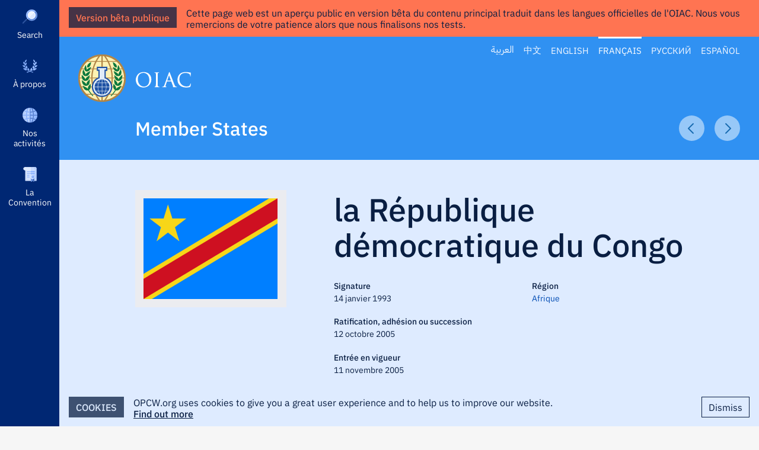

--- FILE ---
content_type: text/html; charset=UTF-8
request_url: https://www.opcw.org/fr/propos/etats-membres/republique-democratique-du-congo
body_size: 8830
content:
<!DOCTYPE html>
<html lang="fr" dir="ltr" prefix="content: http://purl.org/rss/1.0/modules/content/  dc: http://purl.org/dc/terms/  foaf: http://xmlns.com/foaf/0.1/  og: http://ogp.me/ns#  rdfs: http://www.w3.org/2000/01/rdf-schema#  schema: http://schema.org/  sioc: http://rdfs.org/sioc/ns#  sioct: http://rdfs.org/sioc/types#  skos: http://www.w3.org/2004/02/skos/core#  xsd: http://www.w3.org/2001/XMLSchema# ">
  <head>
    <meta http-equiv="X-UA-Compatible" content="IE=edge" />
    <meta charset="utf-8" />
<script async src="/sites/default/files/google_analytics/gtag.js?t9tivj"></script>
<script>window.dataLayer = window.dataLayer || [];function gtag(){dataLayer.push(arguments)};gtag("js", new Date());gtag("set", "developer_id.dMDhkMT", true);gtag("config", "G-E3PQXX3FKX", {"groups":"default","page_placeholder":"PLACEHOLDER_page_location","allow_ad_personalization_signals":false});</script>
<meta name="description" content="OPCW member state information for République démocratique du Congo" />
<link rel="canonical" href="https://www.opcw.org/fr/propos/etats-membres/republique-democratique-du-congo" />
<link rel="image_src" href="https://www.opcw.org/fr/themes/opcw/graphics/opcw-social-media-default.jpg" />
<link rel="icon" href="https://www.opcw.org/fr/sites/default/files/favicon/favicon.ico" />
<link rel="mask-icon" href="https://www.opcw.org/fr/sites/default/files/favicon/safari-pinned-tab.svg" />
<link rel="icon" sizes="16x16" href="https://www.opcw.org/fr/sites/default/files/favicon/favicon-16x16.png" />
<link rel="icon" sizes="32x32" href="https://www.opcw.org/fr/sites/default/files/favicon/favicon-32x32.png" />
<link rel="icon" sizes="192x192" href="https://www.opcw.org/fr/sites/default/files/favicon/android-chrome-192x192.png" />
<link rel="apple-touch-icon" sizes="180x180" href="/sites/default/files/favicon/apple-touch-icon.png" />
<meta property="og:site_name" content="OIAC" />
<meta property="og:url" content="https://www.opcw.org/fr/propos/etats-membres/republique-democratique-du-congo" />
<meta property="og:title" content="République démocratique du Congo" />
<meta property="og:image" content="https://www.opcw.org/fr/themes/opcw/graphics/opcw-social-media-default.jpg" />
<meta property="og:image:width" content="1600" />
<meta property="og:image:height" content="900" />
<meta property="og:image:alt" content="OPCW" />
<meta name="twitter:card" content="summary_large_image" />
<meta name="twitter:site" content="@OPCW" />
<meta name="twitter:image:width" content="1600" />
<meta name="twitter:image:alt" content="OPCW" />
<meta name="twitter:image" content="https://www.opcw.org/fr/themes/opcw/graphics/opcw-social-media-default.jpg" />
<meta name="twitter:image:height" content="900" />
<meta name="google-site-verification" content="tj5tKq4PeS5Wq0TTP1IEMO4tcY4JEKf27GyufFgWnJ4" />
<meta name="norton-safeweb-site-verification" content="kwz4sls4gcanlijneda73-q7og54clmiccze-n7pcfer9xbe-vf1ha1b6qwnhoeate2r2uuxqsq3nyic1tcfgrtd8n34z7fef9ri2taw6yqwefdvj9olztxg4vtcweh3" />
<meta name="yandex-verification" content="484c3609c13ae77c" />
<meta name="Generator" content="Drupal 9 (https://www.drupal.org)" />
<meta name="MobileOptimized" content="width" />
<meta name="HandheldFriendly" content="true" />
<meta name="viewport" content="width=device-width, initial-scale=1.0" />
<meta name="twitter:description" content="OPCW member state information for République démocratique du Congo" />
<link rel="alternate" hreflang="ar" href="https://www.opcw.org/ar/mn-nhn/aldwl-alada/jmhwryt-alkwnghw-aldymqratyt" />
<link rel="alternate" hreflang="zh-hans" href="https://www.opcw.org/zh-hans/guanyuwomen/chengyuanguoming/gangguominzhugongheguo" />
<link rel="alternate" hreflang="en" href="https://www.opcw.org/about-us/member-states/democratic-republic-congo" />
<link rel="alternate" hreflang="fr" href="https://www.opcw.org/fr/propos/etats-membres/republique-democratique-du-congo" />
<link rel="alternate" hreflang="ru" href="https://www.opcw.org/ru/o-nas/gosudarstv-chlenov/demokraticheskaya-respublika-kongo" />
<link rel="alternate" hreflang="es" href="https://www.opcw.org/es/la-organizacion/estados-miembros/republica-democratica-del-congo" />

          <title>République démocratique du Congo | OIAC</title>
        <link rel="stylesheet" media="all" href="/sites/default/files/css/css_9m8-tA3IQf8ThlLQYTTZUyEweCvyR908Tg0XCbKYOfY.css" />
<link rel="stylesheet" media="all" href="/sites/default/files/css/css_KemsDG1LzPxvqfRvMchX4177iWf-1c0vxmdYNtc56hU.css" />

    <style>    @media screen and (min-width: 768px) {
      #block-mainnavigation .menu__outer-wrapper {
        visibility: hidden;
        margin-left: -320px;
      }

      #block-mainnavigation .menu__outer-wrapper--search {
        margin-left: -360px;
      }
    }
  </style>
    
  </head>
  <body class="path-node page-node-type-state lang-fr">
        <a href="#main-content" class="visually-hidden focusable skip-link" id="skip-to-main">
      Skip to main content
    </a>
    
      <div class="dialog-off-canvas-main-canvas" data-off-canvas-main-canvas>
    
  <div id="beta-banner" class="translations">
    <h2>Version bêta publique</h2>

    <p class="banner-copy">
      Cette page web est un aperçu public en version bêta du contenu principal traduit dans les langues officielles de l'OIAC. Nous vous remercions de votre patience alors que nous finalisons nos tests.
    </p>
  </div>

<div class="layout-container">

    <div class="region region-secondary-menu">
    <div class="language-switcher-language-url block block-language block-language-blocklanguage-interface" id="block-opcw-languageswitcher" role="navigation">
  
    
      <ul class="links"><li hreflang="ar" data-drupal-link-system-path="node/1950" class="ar"><a href="/ar/mn-nhn/aldwl-alada/jmhwryt-alkwnghw-aldymqratyt" class="language-link" hreflang="ar" data-drupal-link-system-path="node/1950">العربية</a></li><li hreflang="zh-hans" data-drupal-link-system-path="node/1950" class="zh-hans"><a href="/zh-hans/guanyuwomen/chengyuanguoming/gangguominzhugongheguo" class="language-link" hreflang="zh-hans" data-drupal-link-system-path="node/1950">中文</a></li><li hreflang="en" data-drupal-link-system-path="node/1950" class="en"><a href="/about-us/member-states/democratic-republic-congo" class="language-link" hreflang="en" data-drupal-link-system-path="node/1950">English</a></li><li hreflang="fr" data-drupal-link-system-path="node/1950" class="fr is-active"><a href="/fr/propos/etats-membres/republique-democratique-du-congo" class="language-link is-active" hreflang="fr" data-drupal-link-system-path="node/1950">Français</a></li><li hreflang="ru" data-drupal-link-system-path="node/1950" class="ru"><a href="/ru/o-nas/gosudarstv-chlenov/demokraticheskaya-respublika-kongo" class="language-link" hreflang="ru" data-drupal-link-system-path="node/1950">Русский</a></li><li hreflang="es" data-drupal-link-system-path="node/1950" class="es"><a href="/es/la-organizacion/estados-miembros/republica-democratica-del-congo" class="language-link" hreflang="es" data-drupal-link-system-path="node/1950">Español</a></li></ul>
  </div>

  </div>


    <div class="region region-primary-menu">
    <nav role="navigation" aria-labelledby="block-mainnavigation-menu" id="block-mainnavigation" class="block block-menu navigation menu--main">
            
  <h2 class="visually-hidden" id="block-mainnavigation-menu">Main navigation</h2>
  

        
              <ul class="menu menu--level--0">
                              <li class="menu-item">
          <a href="" class="opcw-icon opcw-icon__search">Search</a>
                  </li>
                                <li class="menu-item menu-item--expanded">
          <a href="/fr/propos" class="opcw-icon opcw-icon__about-us" data-drupal-link-system-path="node/6">À propos</a>
                      <div class="menu__outer-wrapper">
                              <div class="menu__inner-wrapper menu--level--1">
                              <h3><a href="/fr/propos" class="opcw-icon opcw-icon__about-us" data-drupal-link-system-path="node/6">À propos</a></h3>
                              <ul class="menu menu--level--1 menu--slide-out">
                              <li class="menu-item">
          <a href="/fr/propos/mission" data-drupal-link-system-path="node/12">Mission</a>
                  </li>
                                <li class="menu-item">
          <a href="/fr/propos/histoire" data-drupal-link-system-path="node/13">Histoire</a>
                  </li>
                                <li class="menu-item">
          <a href="/fr/propos/bases-de-loiac" data-drupal-link-system-path="node/16207">Bases de l’OIAC</a>
                  </li>
                                <li class="menu-item">
          <a href="/fr/propos/etats-membres" data-drupal-link-system-path="about-us/member-states">États Membres</a>
                  </li>
                                <li class="menu-item">
          <a href="/fr/propos/la-conference-des-etats-parties" data-drupal-link-system-path="node/145">La Conférence des États parties</a>
                  </li>
                                <li class="menu-item">
          <a href="/fr/propos/le-conseil-executif" data-drupal-link-system-path="node/16">Le Conseil exécutif</a>
                  </li>
                                <li class="menu-item menu-item--expanded">
          <a href="/fr/propos/le-secretariat-technique" data-drupal-link-system-path="node/17">Le Secrétariat technique</a>
                      <div class="menu__outer-wrapper">
                              <div class="menu__inner-wrapper menu--level--2 opcw-custom-scroll">
                              <h3><a href="/fr/propos/le-secretariat-technique" data-drupal-link-system-path="node/17">Le Secrétariat technique</a></h3>
                              <ul class="menu menu--level--2 menu--slide-out">
                              <li class="menu-item menu-item--expanded">
          <span target="_self">Direction</span>
                      <div class="menu__outer-wrapper">
                              <div class="menu__inner-wrapper menu--level--3">
                              <h3><span target="_self">Direction</span></h3>
                              <ul class="menu menu--level--3 menu--slide-out">
                              <li class="menu-item">
          <a href="/fr/propos/le-secretariat-technique/direction/le-directeur-general" data-drupal-link-system-path="node/88">Le Directeur général</a>
                  </li>
                                <li class="menu-item">
          <a href="/fr/propos/le-secretariat-technique/direction/la-directrice-generale-adjointe" data-drupal-link-system-path="node/89">La Directrice générale adjointe</a>
                  </li>
              </ul>
  
              </div>
            </div>
                  </li>
                                <li class="menu-item menu-item--expanded">
          <span target="_self">Divisions</span>
                      <div class="menu__outer-wrapper">
                              <div class="menu__inner-wrapper menu--level--3">
                              <h3><span target="_self">Divisions</span></h3>
                              <ul class="menu menu--level--3 menu--slide-out">
                              <li class="menu-item">
          <a href="/fr/propos/le-secretariat-technique/divisions/verification" data-drupal-link-system-path="node/98">Vérification</a>
                  </li>
                                <li class="menu-item">
          <a href="/fr/propos/le-secretariat-technique/divisions/inspectorat" data-drupal-link-system-path="node/95">Inspectorat</a>
                  </li>
                                <li class="menu-item">
          <a href="/fr/propos/le-secretariat-technique/divisions/cooperation-internationale-et-assistance" data-drupal-link-system-path="node/96">Coopération internationale et assistance</a>
                  </li>
                                <li class="menu-item">
          <a href="/fr/propos/le-secretariat-technique/divisions/secretariat-des-organes-directeurs" data-drupal-link-system-path="node/99">Secrétariat des organes directeurs</a>
                  </li>
                                <li class="menu-item">
          <a href="/fr/propos/le-secretariat-technique/divisions/relations-exterieures" data-drupal-link-system-path="node/90">Relations extérieures</a>
                  </li>
                                <li class="menu-item">
          <a href="/fr/propos/le-secretariat-technique/divisions/bureau-des-strategies-et-des-politiques" data-drupal-link-system-path="node/91">Bureau des stratégies et des politiques</a>
                  </li>
                                <li class="menu-item">
          <a href="/fr/propos/le-secretariat-technique/divisions/bureau-du-controle-interne" data-drupal-link-system-path="node/97">Bureau du contrôle interne</a>
                  </li>
                                <li class="menu-item">
          <a href="/fr/propos/le-secretariat-technique/divisions/bureau-du-conseiller-juridique" data-drupal-link-system-path="node/93">Bureau du Conseiller juridique</a>
                  </li>
                                <li class="menu-item">
          <a href="/fr/propos/le-secretariat-technique/divisions/bureau-de-la-confidentialite-et-de-la-surete" data-drupal-link-system-path="node/92">Bureau de la confidentialité et de la sûreté</a>
                  </li>
                                <li class="menu-item">
          <a href="/fr/propos/le-secretariat-technique/divisions/sante-et-securite" data-drupal-link-system-path="node/94">Santé et sécurité</a>
                  </li>
                                <li class="menu-item">
          <a href="/fr/propos/le-secretariat-technique/divisions/administration" data-drupal-link-system-path="node/100">Administration</a>
                  </li>
              </ul>
  
              </div>
            </div>
                  </li>
              </ul>
  
              </div>
            </div>
                  </li>
                                <li class="menu-item menu-item--expanded">
          <a href="/fr/propos/les-organes-subsidiaires" data-drupal-link-system-path="node/18">Les organes subsidiaires</a>
                      <div class="menu__outer-wrapper">
                              <div class="menu__inner-wrapper menu--level--2 opcw-custom-scroll">
                              <h3><a href="/fr/propos/les-organes-subsidiaires" data-drupal-link-system-path="node/18">Les organes subsidiaires</a></h3>
                              <ul class="menu menu--level--2 menu--slide-out">
                              <li class="menu-item">
          <a href="/fr/propos/les-organes-subsidiaires/lorgane-consultatif-sur-les-questions-administratives-et" data-drupal-link-system-path="node/19">L’Organe consultatif sur les questions administratives et financières</a>
                  </li>
                                <li class="menu-item">
          <a href="/fr/propos/les-organes-subsidiaires/commission-de-la-confidentialite" data-drupal-link-system-path="node/20">Commission de la confidentialité</a>
                  </li>
                                <li class="menu-item">
          <a href="/fr/propos/les-organes-subsidiaires/le-conseil-scientifique-consultatif" data-drupal-link-system-path="node/21">Le Conseil scientifique consultatif</a>
                  </li>
                                <li class="menu-item">
          <a href="/fr/propos/les-organes-subsidiaires/le-comite-consultatif-pour-leducation-et-la-sensibilisation" data-drupal-link-system-path="node/22">Le Comité consultatif pour l’éducation et la sensibilisation</a>
                  </li>
              </ul>
  
              </div>
            </div>
                  </li>
                                <li class="menu-item">
          <a href="/fr/propos/nos-partenaires" data-drupal-link-system-path="node/27">Nos partenaires</a>
                  </li>
                                <li class="menu-item">
          <a href="/fr/propos/prix-nobel-de-la-paix" data-drupal-link-system-path="node/13900">Prix Nobel de la paix</a>
                  </li>
              </ul>
  
              </div>
            </div>
                  </li>
                                <li class="menu-item menu-item--expanded">
          <a href="/fr/nos-activites" class="opcw-icon opcw-icon__our-work" data-drupal-link-system-path="node/7">Nos activités</a>
                      <div class="menu__outer-wrapper">
                              <div class="menu__inner-wrapper menu--level--1">
                              <h3><a href="/fr/nos-activites" class="opcw-icon opcw-icon__our-work" data-drupal-link-system-path="node/7">Nos activités</a></h3>
                              <ul class="menu menu--level--1 menu--slide-out">
                              <li class="menu-item">
          <a href="/fr/nos-activites/quest-ce-quune-arme-chimique" data-drupal-link-system-path="node/28">Qu’est-ce qu’une arme chimique ?</a>
                  </li>
                                <li class="menu-item">
          <a href="/fr/nos-activites/eliminer-les-armes-chimiques" data-drupal-link-system-path="node/29">Éliminer les armes chimiques</a>
                  </li>
                                <li class="menu-item">
          <a href="/fr/nos-activites/empecher-la-reapparition-des-armes-chimiques" data-drupal-link-system-path="node/40">Empêcher la réapparition des armes chimiques</a>
                  </li>
                                <li class="menu-item">
          <a href="/fr/nos-activites/soutenir-lapplication-nationale-de-la-convention" data-drupal-link-system-path="node/45">Soutenir l’application nationale de la Convention</a>
                  </li>
                                <li class="menu-item">
          <a href="/fr/nos-activites/mettre-la-chimie-au-service-de-la-paix" data-drupal-link-system-path="node/44">Mettre la chimie au service de la paix</a>
                  </li>
                                <li class="menu-item">
          <a href="/fr/nos-activites/assurer-une-preparation-adequate" data-drupal-link-system-path="node/43">Assurer une préparation adéquate</a>
                  </li>
                                <li class="menu-item">
          <a href="/fr/nos-activites/reagir-lemploi-darmes-chimiques" data-drupal-link-system-path="node/157">Réagir à l’emploi d’armes chimiques</a>
                  </li>
                                <li class="menu-item">
          <a href="/fr/nos-activites/soutenir-les-victimes-darmes-chimiques" data-drupal-link-system-path="node/1795">Soutenir les victimes</a>
                  </li>
                                <li class="menu-item">
          <a href="/fr/nos-activites/oeuvrer-ladhesion-universelle-la-convention" data-drupal-link-system-path="node/46">Œuvrer à l’adhésion universelle</a>
                  </li>
              </ul>
  
              </div>
            </div>
                  </li>
                                <li class="menu-item menu-item--expanded">
          <a href="/fr/convention-sur-linterdiction-des-armes-chimiques" class="opcw-icon opcw-icon__the-convention" data-drupal-link-system-path="node/2">La Convention</a>
                      <div class="menu__outer-wrapper">
                              <div class="menu__inner-wrapper menu--level--1">
                              <h3><a href="/fr/convention-sur-linterdiction-des-armes-chimiques" class="opcw-icon opcw-icon__the-convention" data-drupal-link-system-path="node/2">La Convention</a></h3>
                              <ul class="menu menu--level--1 menu--slide-out">
                              <li class="menu-item menu-item--expanded">
          <a href="/fr/convention-sur-linterdiction-des-armes-chimiques/articles" data-drupal-link-system-path="node/102">Articles</a>
                      <div class="menu__outer-wrapper">
                              <div class="menu__inner-wrapper menu--level--2 opcw-custom-scroll">
                              <h3><a href="/fr/convention-sur-linterdiction-des-armes-chimiques/articles" data-drupal-link-system-path="node/102">Articles</a></h3>
                              <ul class="menu menu--level--2 menu--slide-out">
                              <li class="menu-item">
          <a href="/fr/convention-sur-linterdiction-des-armes-chimiques/articles/preambule" data-drupal-link-system-path="node/3">Préambule</a>
                  </li>
                                <li class="menu-item">
          <a href="/fr/convention-sur-linterdiction-des-armes-chimiques/articles/article-i" data-drupal-link-system-path="node/103">Article I – Obligations Générales</a>
                  </li>
                                <li class="menu-item">
          <a href="/fr/convention-sur-linterdiction-des-armes-chimiques/articles/article-ii-definitions-et-criteres" data-drupal-link-system-path="node/104">Article II – Définitions et Critères</a>
                  </li>
                                <li class="menu-item">
          <a href="/fr/convention-sur-linterdiction-des-armes-chimiques/articles/article-iii-declarations" data-drupal-link-system-path="node/105">Article III – Déclarations</a>
                  </li>
                                <li class="menu-item">
          <a href="/fr/convention-sur-linterdiction-des-armes-chimiques/articles/article-iv-armes-chimiques" data-drupal-link-system-path="node/106">Article IV – Armes Chimiques</a>
                  </li>
                                <li class="menu-item">
          <a href="/fr/convention-sur-linterdiction-des-armes-chimiques/articles/article-v-installations-de-fabrication" data-drupal-link-system-path="node/107">Article V – Installations de Fabrication d’Armes Chimiques</a>
                  </li>
                                <li class="menu-item">
          <a href="/fr/convention-sur-linterdiction-des-armes-chimiques/articles/article-vi-activites-non-interdites-par" data-drupal-link-system-path="node/108">Article VI – Activités Non Interdites par la Présente Convention</a>
                  </li>
                                <li class="menu-item">
          <a href="/fr/convention-sur-linterdiction-des-armes-chimiques/articles/article-vii-mesures-dapplication" data-drupal-link-system-path="node/109">Article VII – Mesures d’Application Nationales</a>
                  </li>
                                <li class="menu-item">
          <a href="/fr/convention-sur-linterdiction-des-armes-chimiques/articles/article-viii-lorganisation" data-drupal-link-system-path="node/110">Article VIII – L’Organisation</a>
                  </li>
                                <li class="menu-item">
          <a href="/fr/convention-sur-linterdiction-des-armes-chimiques/articles/article-ix-consultations-cooperation-et" data-drupal-link-system-path="node/111">Article IX – Consultations, Coopération et Établissement des Faits</a>
                  </li>
                                <li class="menu-item">
          <a href="/fr/convention-sur-linterdiction-des-armes-chimiques/articles/article-x-assistance-et-protection-contre" data-drupal-link-system-path="node/112">Article X – Assistance et Protection Contre les Armes Chimiques</a>
                  </li>
                                <li class="menu-item">
          <a href="/fr/convention-sur-linterdiction-des-armes-chimiques/articles/article-xi-developpement-economique-et" data-drupal-link-system-path="node/113">Article XI – Développement Économique et Technologique</a>
                  </li>
                                <li class="menu-item">
          <a href="/fr/convention-sur-linterdiction-des-armes-chimiques/articles/article-xii-mesures-propres-redresser-une" data-drupal-link-system-path="node/114">Article XII – Article XII – Mesures propres à Redresser une Situation et à Garantir le Respect de la Présente Convention, y Compris les Sanctions</a>
                  </li>
                                <li class="menu-item">
          <a href="/fr/convention-sur-linterdiction-des-armes-chimiques/articles/article-xiii-rapports-avec-dautres" data-drupal-link-system-path="node/115">Article XIII – Rapports avec d’Autres Accords Internationaux</a>
                  </li>
                                <li class="menu-item">
          <a href="/fr/convention-sur-linterdiction-des-armes-chimiques/articles/article-xiv-reglement-des-differends" data-drupal-link-system-path="node/116">Article XIV – Règlement des Différends</a>
                  </li>
                                <li class="menu-item">
          <a href="/fr/convention-sur-linterdiction-des-armes-chimiques/articles/article-xv-amendements" data-drupal-link-system-path="node/117">Article XV – Amendements</a>
                  </li>
                                <li class="menu-item">
          <a href="/fr/convention-sur-linterdiction-des-armes-chimiques/articles/article-xvi-duree-et-denonciation" data-drupal-link-system-path="node/118">Article XVI – Durée et Dénonciation</a>
                  </li>
                                <li class="menu-item">
          <a href="/fr/convention-sur-linterdiction-des-armes-chimiques/articles/article-xvii-statut-des-annexes" data-drupal-link-system-path="node/119">Article XVII – Statut des Annexes</a>
                  </li>
                                <li class="menu-item">
          <a href="/fr/convention-sur-linterdiction-des-armes-chimiques/articles/article-xviii-signature" data-drupal-link-system-path="node/120">Article XVIII – Signature</a>
                  </li>
                                <li class="menu-item">
          <a href="/fr/convention-sur-linterdiction-des-armes-chimiques/articles/article-xix-ratification" data-drupal-link-system-path="node/121">Article XIX – Ratification</a>
                  </li>
                                <li class="menu-item">
          <a href="/fr/convention-sur-linterdiction-des-armes-chimiques/articles/article-xx-adhesion" data-drupal-link-system-path="node/122">Article XX – Adhésion</a>
                  </li>
                                <li class="menu-item">
          <a href="/fr/convention-sur-linterdiction-des-armes-chimiques/articles/article-xxi-entree-en-vigueur" data-drupal-link-system-path="node/123">Article XXI – Entrée en Vigueur</a>
                  </li>
                                <li class="menu-item">
          <a href="/fr/convention-sur-linterdiction-des-armes-chimiques/articles/article-xxii-reserves" data-drupal-link-system-path="node/124">Article XXII – Réserves</a>
                  </li>
                                <li class="menu-item">
          <a href="/fr/convention-sur-linterdiction-des-armes-chimiques/articles/article-xxiii-depositaire" data-drupal-link-system-path="node/125">Article XXIII – Dépositaire</a>
                  </li>
                                <li class="menu-item">
          <a href="/fr/convention-sur-linterdiction-des-armes-chimiques/articles/article-xxiv-textes-faisant-foi" data-drupal-link-system-path="node/126">Article XXIV – Textes Faisant Foi</a>
                  </li>
              </ul>
  
              </div>
            </div>
                  </li>
                                <li class="menu-item menu-item--expanded">
          <a href="/fr/convention-sur-linterdiction-des-armes-chimiques/annexes" data-drupal-link-system-path="node/127">Annexes</a>
                      <div class="menu__outer-wrapper">
                              <div class="menu__inner-wrapper menu--level--2 opcw-custom-scroll">
                              <h3><a href="/fr/convention-sur-linterdiction-des-armes-chimiques/annexes" data-drupal-link-system-path="node/127">Annexes</a></h3>
                              <ul class="menu menu--level--2 menu--slide-out">
                              <li class="menu-item menu-item--expanded">
          <span>Annex on Chemicals</span>
                      <div class="menu__outer-wrapper">
                              <div class="menu__inner-wrapper menu--level--3">
                              <h3><span>Annex on Chemicals</span></h3>
                              <ul class="menu menu--level--3 menu--slide-out">
                              <li class="menu-item">
          <a href="/fr/convention-sur-linterdiction-des-armes-chimiques/annexes/annex-chemicals/annexe-sur-les-produits" data-drupal-link-system-path="node/128">Annexe sur les Produits Chimiques</a>
                  </li>
                                <li class="menu-item">
          <a href="/fr/convention-sur-linterdiction-des-armes-chimiques/annexes/annex-chemicals/tableau-1" data-drupal-link-system-path="node/148">Tableau 1</a>
                  </li>
                                <li class="menu-item">
          <a href="/fr/convention-sur-linterdiction-des-armes-chimiques/annexes/annex-chemicals/tableau-2" data-drupal-link-system-path="node/14241">Tableau 2</a>
                  </li>
                                <li class="menu-item">
          <a href="/fr/convention-sur-linterdiction-des-armes-chimiques/annexes/annex-chemicals/tableau-3" data-drupal-link-system-path="node/14242">Tableau 3</a>
                  </li>
              </ul>
  
              </div>
            </div>
                  </li>
                                <li class="menu-item">
          <a href="/fr/convention-sur-linterdiction-des-armes-chimiques/annexes/annexe-sur-la-confidentialite" data-drupal-link-system-path="node/130">Annexe sur la Confidentialité</a>
                  </li>
                                <li class="menu-item menu-item--expanded">
          <span target="_self">Verification Annex</span>
                      <div class="menu__outer-wrapper">
                              <div class="menu__inner-wrapper menu--level--3">
                              <h3><span target="_self">Verification Annex</span></h3>
                              <ul class="menu menu--level--3 menu--slide-out">
                              <li class="menu-item">
          <a href="/fr/convention-sur-linterdiction-des-armes-chimiques/annexes/verification-annex/premiere-partie" data-drupal-link-system-path="node/131">Premiere Partie – Definitions</a>
                  </li>
                                <li class="menu-item">
          <a href="/fr/convention-sur-linterdiction-des-armes-chimiques/annexes/verification-annex/deuxieme-partie-regles" data-drupal-link-system-path="node/132">Deuxieme Partie – Regles Generales Regissant la Verification</a>
                  </li>
                                <li class="menu-item">
          <a href="/fr/convention-sur-linterdiction-des-armes-chimiques/annexes/verification-annex/troisieme-partie" data-drupal-link-system-path="node/133">Troisieme Partie  – Dispositions Generales Concernant les Mesures de  Verification Prises Conformement aux Articles IV  et V Ainsi Qu’au Paragraphe 3 de L’article VI</a>
                  </li>
                                <li class="menu-item">
          <a href="/fr/convention-sur-linterdiction-des-armes-chimiques/annexes/verification-annex/quatrieme-partie" data-drupal-link-system-path="node/134">Quatrieme Partie (A) – Destruction des Armes Chimiques et Verification de  Leur Destruction Conformement a L’article IV</a>
                  </li>
                                <li class="menu-item">
          <a href="/fr/convention-sur-linterdiction-des-armes-chimiques/annexes/verification-annex/quatrieme-partie-b" data-drupal-link-system-path="node/135">Quatrieme Partie (B) – Armes Chimiques Anciennes et Armes Chimiques Abandonnees</a>
                  </li>
                                <li class="menu-item">
          <a href="/fr/convention-sur-linterdiction-des-armes-chimiques/annexes/verification-annex/cinquieme-partie" data-drupal-link-system-path="node/136">Cinquieme Partie  Destruction Des Installations De Fabrication D’armes Chimiques Et Verification De Leur Destruction  Conformement A L’article V</a>
                  </li>
                                <li class="menu-item">
          <a href="/fr/convention-sur-linterdiction-des-armes-chimiques/annexes/verification-annex/sixieme-partie" data-drupal-link-system-path="node/137">Sixieme Partie – Activites Non Interdites par la Convention Menees Conformement a L’article V I</a>
                  </li>
                                <li class="menu-item">
          <a href="/fr/convention-sur-linterdiction-des-armes-chimiques/annexes/verification-annex/septieme-partie" data-drupal-link-system-path="node/138">Septieme Partie – Activites Non Interdites par la Convention Menees Conformement a L’article VI</a>
                  </li>
                                <li class="menu-item">
          <a href="/fr/convention-sur-linterdiction-des-armes-chimiques/annexes/verification-annex/huitieme-partie" data-drupal-link-system-path="node/139">Huitieme Partie – Activites Non Interdites Par La Convention Menees Conformement A L’article VI</a>
                  </li>
                                <li class="menu-item">
          <a href="/fr/convention-sur-linterdiction-des-armes-chimiques/annexes/verification-annex/neuvieme-partie" data-drupal-link-system-path="node/140">Neuvieme Partie – Activites Non Interdites Par La Convention Menees Conformement A L’article VI</a>
                  </li>
                                <li class="menu-item">
          <a href="/fr/convention-sur-linterdiction-des-armes-chimiques/annexes/verification-annex/dixieme-partie" data-drupal-link-system-path="node/141">Dixieme Partie – Inspections Par Mise En Demeure Effectuees Conformement A L’article IX</a>
                  </li>
                                <li class="menu-item">
          <a href="/fr/convention-sur-linterdiction-des-armes-chimiques/annexes/verification-annex/onzieme-partie-enquetes" data-drupal-link-system-path="node/142">Onzieme Partie – Enquetes Sur Des Allegations D’emploi D’armes Chimiques</a>
                  </li>
              </ul>
  
              </div>
            </div>
                  </li>
              </ul>
  
              </div>
            </div>
                  </li>
                                <li class="menu-item">
          <a href="/fr/convention-sur-linterdiction-des-armes-chimiques/telecharger-le-texte-complet-de-la-convention" data-drupal-link-system-path="node/143">Télécharger le texte complet de la Convention</a>
                  </li>
              </ul>
  
              </div>
            </div>
                  </li>
                        </ul>
  


  </nav>

  </div>


  <header role="banner">
      <div class="region region-header">
    <div id="block-opcw-branding" class="block block-system block-system-branding-block">
  
    
              <p class="site-name">
        <a href="/fr" title="Home" rel="home" class="site-logo"><img src="/themes/custom/opcw/graphics/logos/2020/blue/opcw-fr-2x.png" width="190" height="80" alt="Organisation pour l’Interdiction des Armes Chimiques" /></a>
      </p>
      </div>

  </div>


    <button class="hamburger hamburger--spin" type="button" aria-label="Menu" aria-controls="block-mainnavigation" id="menu-toggle">
      <span class="hamburger-box">
          <span class="hamburger-inner"></span>
      </span>
    </button>
  </header>

  <main role="main">
    <a id="main-content" tabindex="-1"></a>
    <div class="layout-content">
        <div class="region region-content">
    <div id="block-opcw-page-title" class="block block-core block-page-title-block">
  <div class="news__header__navigation">
    <h2 class="news__back-link"><a href="/about-us/member-states">Member States</a></h2>

    <ul class="news__next-prev">
      <li><a href="/propos/etats-membres/montenegro">Previous Article</a></li><li><a href="/propos/etats-membres/afghanistan">Next Article</a></li>
    </ul>
  </div>

  <div class="news__header__content">
          <div class="state__flag-image clearfix">  <img srcset="/sites/default/files/styles/flag_large/public/flags/CD.png?itok=OcWX_oN7 213w, /sites/default/files/styles/flag_large_retina_/public/flags/CD.png?itok=O0M6o_0y 427w" sizes="100vw" src="/sites/default/files/styles/flag_large/public/flags/CD.png?itok=OcWX_oN7" alt="" typeof="foaf:Image" />

</div>

<div class="state__page-title__wrapper">
  <h1 class="page-title">la République démocratique du Congo</h1>

  <div class="state__dates">
          <h4>Signature</h4>

      <p>
        14 janvier 1993
      </p>
    
          <h4>Ratification, adhésion ou succession</h4>

      <p>
        12 octobre 2005
      </p>
    
          <h4>Entrée en vigueur</h4>

      <p>
        11 novembre 2005
      </p>
      </div>

  <div class="state__meta">
    
    <h4>Région</h4>

    <p>
      <a href="./#region-77">Afrique</a>
    </p>
  </div>
</div>

      </div>
</div>
<div data-drupal-messages-fallback class="hidden"></div>
<div id="block-opcw-content" class="block block-system block-system-main-block">
  
    
      
<article role="article" about="/fr/propos/etats-membres/republique-democratique-du-congo" class="node node--type-state node--view-mode-full">
  <div class="state__main">
    <div class="state__representation">
              

<h2 class="state__organisation__name h3"><span class="field field--name-title field--type-string field--label-hidden">Permanent Representation of the Democratic Republic of the Congo to the OPCW</span>
</h2>

<p>
    Rue Marie de Bourgogne 30<br />
1000 Brussels<br />
Belgium


      <br />
  </p>

          </div>

          <div class="state__authority">
                  

<h2 class="state__organisation__name h3"><span class="field field--name-title field--type-string field--label-hidden">Ministry of Foreign Affairs</span>
</h2>

<p>
    Place de l&#039;Indépendance 1<br />
7100 Kinshasa <br />
Democratic Republic of the Congo


      <br />
  </p>

              </div>
      </div>

  <aside class="state__sidebar">
      </aside>
</article>


  </div>

  </div>

    </div>  </main>

  <footer class="footer" role="contentinfo">
    <div class="footer__wrapper">
      <a href="/" class="footer__logo">OPCW</a>

      <div class="footer__navigation">
        <div class="footer__numbers">
                      <h3>
              L'OIAC en chiffres
            </h3>

            <p>
              <span class="footer__numbers__number">193</span> États se sont engagés à respecter la Convention sur l'interdiction des armes chimiques •
              <span class="footer__numbers__number">98 %</span> de la population mondiale vit sous la protection de la Convention •
              <span class="footer__numbers__number">100 %</span> des stocks d'armes chimiques déclarés par les États détenteurs ont été détruits de manière vérifiable
            </p>
                  </div>
      </div>

      <ul class="footer__social-media">
        <li class="footer__social-media__twitter"><a href="https://twitter.com/opcw" title="Twitter"></a></li>
        <li class="footer__social-media__facebook"><a href="https://www.facebook.com/opcwonline/" title="Facebook"></a></li>
        <li class="footer__social-media__linkedin"><a href="https://ca.linkedin.com/company/opcw" title="LinkedIn"></a></li>
        <li class="footer__social-media__youtube"><a href="https://www.youtube.com/opcw" title="YouTube"></a></li>
        <li class="footer__social-media__flickr"><a href="https://www.flickr.com/photos/opcw/" title="Flickr"></a></li>
      </ul>

                <div class="region region-breadcrumb">
    <div id="block-opcw-breadcrumbs" class="block block-system block-system-breadcrumb-block">
  
    
        <nav class="breadcrumb" role="navigation" aria-labelledby="system-breadcrumb">
    <h2 id="system-breadcrumb" class="visually-hidden">Breadcrumb</h2>
    <ol>
          <li>
                  <a href="/fr">Home</a>
              </li>
          <li>
                  <a href="/fr/propos">À propos</a>
              </li>
          <li>
                  <a href="/fr/propos/etats-membres">États Membres</a>
              </li>
          <li>
                  République démocratique du Congo
              </li>
        </ol>
  </nav>

  </div>

  </div>

      
      <div class="footer__copyright-menu">
        <div class="footer__copyright">
          

          <p>
            Copyright &copy; 2026 Organisation for the Prohibition of Chemical Weapons
          </p>
        </div>

      </div>
    </div>
  </footer>

</div>
  </div>

    
    <script type="application/json" data-drupal-selector="drupal-settings-json">{"path":{"baseUrl":"\/","scriptPath":null,"pathPrefix":"fr\/","currentPath":"node\/1950","currentPathIsAdmin":false,"isFront":false,"currentLanguage":"fr"},"pluralDelimiter":"\u0003","suppressDeprecationErrors":true,"google_analytics":{"account":"G-E3PQXX3FKX","trackOutbound":true,"trackMailto":true,"trackTel":true,"trackDownload":true,"trackDownloadExtensions":"7z|aac|arc|arj|asf|asx|avi|bin|csv|doc(x|m)?|dot(x|m)?|exe|flv|gif|gz|gzip|hqx|jar|jpe?g|js|mp(2|3|4|e?g)|mov(ie)?|msi|msp|pdf|phps|png|ppt(x|m)?|pot(x|m)?|pps(x|m)?|ppam|sld(x|m)?|thmx|qtm?|ra(m|r)?|sea|sit|tar|tgz|torrent|txt|wav|wma|wmv|wpd|xls(x|m|b)?|xlt(x|m)|xlam|xml|z|zip"},"user":{"uid":0,"permissionsHash":"8167e38347cc371c7d3044efe081f09b36a9a45c3cae4c7427fd0e1c46c22d9f"}}</script>
<script src="/sites/default/files/js/js_D92w71KS-Yu_yAxBbicvaTgtwoyxldLz8F8IxQrxckM.js"></script>

    <!-- Cloudflare Web Analytics --><script defer src='https://static.cloudflareinsights.com/beacon.min.js' data-cf-beacon='{"token": "76fe2b4544244ce8ae4e43262bed6d76"}'></script><!-- End Cloudflare Web Analytics -->
  </body>
</html>
